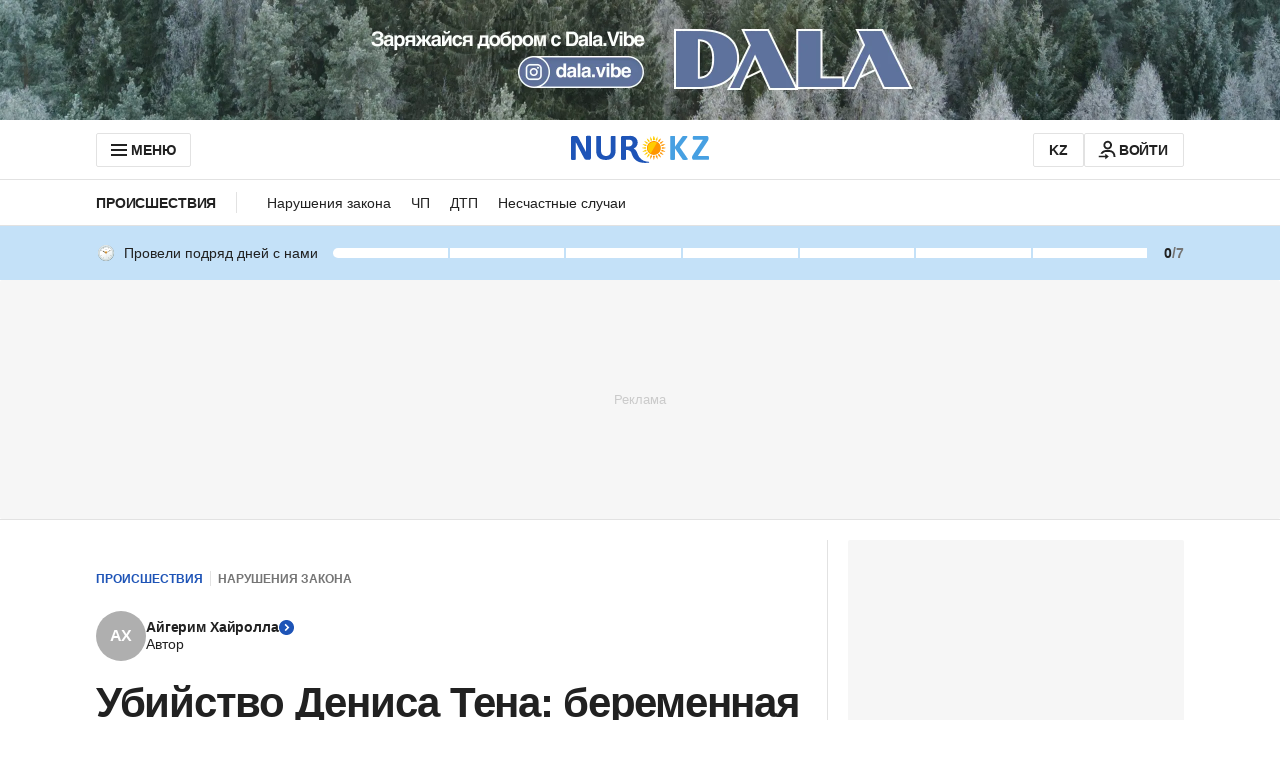

--- FILE ---
content_type: text/html; charset=utf-8
request_url: https://www.google.com/recaptcha/api2/aframe
body_size: 265
content:
<!DOCTYPE HTML><html><head><meta http-equiv="content-type" content="text/html; charset=UTF-8"></head><body><script nonce="arQQpoF2Cz-ETwtv8otO_A">/** Anti-fraud and anti-abuse applications only. See google.com/recaptcha */ try{var clients={'sodar':'https://pagead2.googlesyndication.com/pagead/sodar?'};window.addEventListener("message",function(a){try{if(a.source===window.parent){var b=JSON.parse(a.data);var c=clients[b['id']];if(c){var d=document.createElement('img');d.src=c+b['params']+'&rc='+(localStorage.getItem("rc::a")?sessionStorage.getItem("rc::b"):"");window.document.body.appendChild(d);sessionStorage.setItem("rc::e",parseInt(sessionStorage.getItem("rc::e")||0)+1);localStorage.setItem("rc::h",'1769949174509');}}}catch(b){}});window.parent.postMessage("_grecaptcha_ready", "*");}catch(b){}</script></body></html>